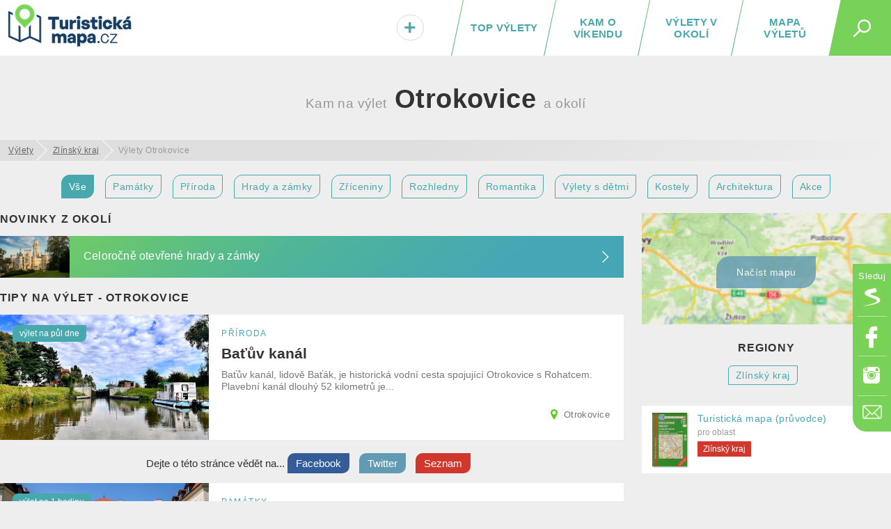

--- FILE ---
content_type: text/html; charset=UTF-8
request_url: https://turistickamapa.cz/mesto/otrokovice/
body_size: 13532
content:
<!DOCTYPE html>
<!--[if IE 8 ]>    <html dir="ltr" lang="cs-CZ" class="ie8"> <![endif]-->
<!--[if (gt IE 8)|!(IE)]><!--> <html lang="cs-CZ" dir="ltr"> <!--<![endif]-->
<head>
	<meta charset="utf-8" />
	<meta http-equiv="Content-Type" content="text/html; charset=UTF-8" />
	<title>Výlety v okolí obce Otrokovice</title>
	<meta http-equiv="X-UA-Compatible" content="IE=edge,chrome=1"> 	
	<meta name="viewport" content="width=device-width,initial-scale=1.0,minimum-scale=1.0" />
	<meta http-equiv="cleartype" content="on" />
	<meta name="title" content="Výlety v okolí obce Otrokovice" />
<meta name="description" content="Nevíte, kam na výlet v okolí obce Otrokovice? Máme pro vás tipy na výlety a zajímavá místa. Zmapovali jsme pro vás historické i přírodní památky, architektonické skvosty či rozhledny... Prostě, ta nejkrásnější místa v obci Otrokovice a blízkém okolí. " />	
	<meta name="robots" content="index,follow" />
	
	<meta name="document-rating" content="General" />   		
	<meta name="apple-mobile-web-app-capable" content="yes" />
	<meta name="mobile-web-app-capable" content="yes" />

<link rel="previewimage" href="https://turistickamapa.cz/data_fotos/2023/batuv-kanal-2023_29_8-122032.jpg" /><link rel="image_src" href="https://turistickamapa.cz/data_fotos/2023/batuv-kanal-2023_29_8-122032.jpg" />	
	<meta name="p:domain_verify" content=""/>
	<link rel="icon" href="https://turistickamapa.cz/favicon.ico" />
<link href="https://turistickamapa.cz/resources/screen.css?v=11" fetchpriority="high" type="text/css" media="screen" rel="stylesheet" /><link href="https://turistickamapa.cz/resources/mobile.css?v=5" fetchpriority="high" type="text/css" media="screen" rel="stylesheet" />	<meta property="fb:page_id" content="1748912882093434" />
	<meta property="fb:app_id" content="131151974213819" />
	<meta property="og:url" content="https://turistickamapa.cz/mesto/otrokovice/" />
	<meta property="og:site_name" content="TuristickaMapa.cz" />
	<meta property="og:locale" content="cs_cz" />
	<meta property="article:publisher" content="https://www.facebook.com/nejkrasnejsimistaceska/" />
<meta property="og:type" content="website" /><meta property="og:description" content="Nevíte, kam na výlet v okolí obce Otrokovice? Máme pro vás tipy na výlety a zajímavá místa. Zmapovali jsme pro vás historické i přírodní památky, architektonické skvosty či rozhledny... Prostě, ta nejkrásnější místa v obci Otrokovice a blízkém okolí. " /><link rel="preload" fetchpriority="high" as="image" href="https://turistickamapa.cz/images/blurmap2.jpg" type="image/jpeg" />	
	<meta property="og:image" content="https://turistickamapa.cz/data_fotos/2023/batuv-kanal-2023_29_8-122032.jpg" />		
	<meta property="og:title" content="Výlety v okolí obce Otrokovice" />
	
	<meta property="twitter:title" content="Výlety v okolí obce Otrokovice" />
    <meta property="twitter:description" content="Nevíte, kam na výlet v okolí obce Otrokovice? Máme pro vás tipy na výlety a zajímavá místa. Zmapovali jsme pro vás historické i přírodní památky, architektonické skvosty či rozhledny... Prostě, ta nejkrásnější místa v obci Otrokovice a blízkém okolí. " />
    <meta property="twitter:image" content="https://turistickamapa.cz/data_fotos/2023/batuv-kanal-2023_29_8-122032.jpg" />
    <meta property="twitter:image:src" content="https://turistickamapa.cz/data_fotos/2023/batuv-kanal-2023_29_8-122032.jpg" />
	
	<link rel="apple-touch-icon" sizes="180x180" href="https://turistickamapa.cz/favicon/apple-touch-icon.png">
	<link rel="icon" type="image/png" sizes="32x32" href="https://turistickamapa.cz/favicon/favicon-32x32.png">
	<link rel="icon" type="image/png" sizes="16x16" href="https://turistickamapa.cz/favicon/favicon-16x16.png">
	<link rel="manifest" href="https://turistickamapa.cz/favicon/site.webmanifest">
	<link rel="mask-icon" href="https://turistickamapa.cz/favicon/safari-pinned-tab.svg" color="#5bbad5">
	<link rel="shortcut icon" href="https://turistickamapa.cz/favicon/favicon.ico">
	<meta name="msapplication-TileColor" content="#da532c">
	<meta name="msapplication-config" content="https://turistickamapa.cz/favicon/browserconfig.xml">
	<meta name="theme-color" content="#ffffff">


<link rel="stylesheet" href="https://unpkg.com/leaflet@1.9.4/dist/leaflet.css" integrity="sha256-p4NxAoJBhIIN+hmNHrzRCf9tD/miZyoHS5obTRR9BMY=" crossorigin=""/>
	<script src="https://unpkg.com/leaflet@1.9.4/dist/leaflet.js" integrity="sha256-20nQCchB9co0qIjJZRGuk2/Z9VM+kNiyxNV1lvTlZBo=" crossorigin=""></script>


	<script>
	  window.dataLayer = window.dataLayer || [];
	  function gtag(){dataLayer.push(arguments);}
	  gtag('js', new Date());
	  gtag('config', 'G-RMPGZY8TY6');
	</script>

	
	<!-- Google Tag Manager -->
<script>(function(w,d,s,l,i){w[l]=w[l]||[];w[l].push({'gtm.start':
new Date().getTime(),event:'gtm.js'});var f=d.getElementsByTagName(s)[0],
j=d.createElement(s),dl=l!='dataLayer'?'&l='+l:'';j.async=true;j.src=
'https://www.googletagmanager.com/gtm.js?id='+i+dl;f.parentNode.insertBefore(j,f);
})(window,document,'script','dataLayer','GTM-N9C52T9K');</script>
<script> <!-- Enabled tcf support for Google tag --> window ['gtag_enable_tcf_support'] = true; </script>
<!-- End Google Tag Manager -->


</head>
<body id="body" class="mesto otrokovice">


<!-- Google Tag Manager (noscript) -->
<noscript><iframe src="https://www.googletagmanager.com/ns.html?id=GTM-N9C52T9K"
height="0" width="0" style="display:none;visibility:hidden"></iframe></noscript>
<!-- End Google Tag Manager (noscript) -->

 <script type="application/ld+json">
{
  "@context": "http://schema.org",
  "@type":"Organization",
  "name":"TuristickáMapa.cz",
  "url":"https://turistickamapa.cz",
  "logo": {
      "@type": "ImageObject",
      "url": "https://turistickamapa.cz/data/turisticka-mapa.jpg"
	},
  "sameAs":["https://www.facebook.com/nejkrasnejsimistaceska/","https://www.instagram.com/nejkrasnejsimistaceska/"]	
}  
  </script>


<script>
  function statusChangeCallback(response) {  
    console.log(response);                 
    if (response.status === 'connected') {   
      connectedAPI();  
 
    } else {   
  	  disconnectedAPI();
   		
    }
  }

  function checkLoginState() {               
    FB.getLoginStatus(function(response) { 
      statusChangeCallback(response);
    });
  }

  window.fbAsyncInit = function() {
    FB.init({
      appId      : '131151974213819',
      cookie     : true,
      xfbml      : true,
      version    : 'v5.0'
    });
      
    //FB.AppEvents.logPageView();   
  //  FB.getLoginStatus(function(response) {   // Called after the JS SDK has been initialized.
   //   statusChangeCallback(response);        // Returns the login status.
  //  });
      
      
  };

    
</script>  

<script type="text/javascript">
// <![CDATA[
	var dict = {		   
		months : 'Leden,Únor,Březen,Duben,Květen,Červen,Červenec,Srpen,Září,Říjen,Listopad,Prosinec',
		days : 'Po,Út,St,Čt,Pá,So,Ne',
		full_days : 'Pondělí,Úterý,Středa,Čtvrtek,Pátek,Sobota,Neděle',
		error : 'Mrzí nás to, ale někde se stala chyba :(',
		domain : 'https://turistickamapa.cz',
		loading : 'Nahrávám...'	
	};
// ]]>
</script>
  
<div id="fb-root"></div>
<div class="leaderboardHolder">
	<div id="leaderboard"></div>
</div>
<div class="header">
	<div class="holder">
<div class="title">	
			<a href="https://turistickamapa.cz" aria-label="TuristickáMapa.cz - Výlety a nejkrásnější místa Česka"><em id="hash"><span></span></em><span>TuristickaMapa.cz - Výlety a nejkrásnější místa Česka</span></a>
</div>		<span class="search_button" id="sb"><em></em></span>
		
		<ul class="menu" id="hm">
<li><a class="map" href="https://turistickamapa.cz/mapa/">Mapa výletů</a></li><li><a class="rl" href="https://turistickamapa.cz/pobliz/">Výlety v okolí</a></li><li><a class="rl" href="https://turistickamapa.cz/tipy-vikend/">Kam o víkendu</a></li><li class="top"><a class="ll rl" href="https://turistickamapa.cz/top-vylety/">TOP výlety</a><span></span></li><li class="add"><a href="https://turistickamapa.cz/kontakt/"><em>+<small>Vložit</small></em></a></li>		
			
		</ul>			
		
		<ul class="fixed-menu" id="fm">
			<li class="s"><a href="https://www.seznam.cz/pridat-boxik/172623" aria-label="Vložit box na HP Seznam.cz" rel="nofollow external" target="_blank"><span>Seznam</span></a></li>
			<li class="f"><a href="https://www.facebook.com/nejkrasnejsimistaceska/" aria-label="Odkaz na Facebook" rel="nofollow external" target="_blank"><span>Facebook</span></a></li>
			<li class="i"><a href="https://www.instagram.com/nejkrasnejsimistaceska/" aria-label="Odkaz na Instagram" rel="nofollow external" target="_blank"><span>Instagram</span></a></li>
			<li class="e t"><a href="https://turistickamapa.cz/kontakt/" aria-label="Napište nám" rel="nofollow"><span>Kontakt</span></a></li>
		</ul>
		
	</div>
	<hr />
	<div id="sf">	
		<form name="search" class="search-form" id="search" action="https://turistickamapa.cz/hledani/" method="post">
        	<formset>
        		<input id="searchInput" autofocus="autofocus" type="text" name="q" placeholder="Najdi si svůj výlet..." />
        		<input type="submit" value="Hledej" class="sbutt" onclick="return searchInputFce();" />
			</formset>
   		</form>	
	</div>
</div>
<hr />
<div id="r320"></div>

<style type="text/css">
	.header .menu {position:relative;}	
	#hm li.add {
		position:absolute;
		left:0px;
		font-size:30px;		
		width:65px;		
	}
	#hm li.add a { color:#47A9AD; }
	#hm li.add a:hover {line-height:20px; }
	#hm li.add a em small {display:none;}
	#hm li.add a:hover em small {
		display: block;				
		font-size: 12px;
		text-align: center;			
		padding: 0px;
	} 	

	#hm li.add a em {
		display: inline-block;
		background: #fff;
		font-style: normal;				
		-webkit-border-radius: 10px;
		-moz-border-radius: 10px;
		border-radius: 23px;
		border:solid 1px #dadada;
		text-shadow:1px 1px 1px #fff;
		padding:1px 9px 0px 9px;
	}
	
	#hm li.add a:hover em { border:none; padding:0px; text-shadow:none; background:transparent;}
	@media only screen and (max-width: 860px)
	{	
		.header .menu li { letter-spacing:0.8px; }
		#hm li.add {position:static; width:auto; font-size:inherit;}
		#hm li.add a { font-size:inherit;}
		#hm li.add a em {display:inherit;background:transparent;border:none; text-shadow:inherit;padding:0px; color:red;}
		#hm li.add a em small {display:inline; font-size:inherit; padding-left:8px; color:#fff;}
		#hm li.add a:hover {line-height:inherit;}
		#hm li.active a em small {color:black; font-size:15px;}
		#hm li.add a:hover em small { font-size:inherit; text-align:left; display:inline; padding-left:8px;}
	}
</style><div class="content article tags">
	<h1 class="center main-category"><span class="city">Kam na výlet</span> Otrokovice <span class="city">a okolí</span></h1>
	<ul id="breadcrumbs" itemscope itemtype="https://schema.org/BreadcrumbList">
		<li itemprop="itemListElement" itemscope itemtype="https://schema.org/ListItem"><a itemprop="item" href="https://turistickamapa.cz"><span itemprop="name">Výlety</span></a><meta itemprop="position" content="1" /></li>
	
<li itemprop="itemListElement" itemscope itemtype="https://schema.org/ListItem"><a itemprop="item" href="https://turistickamapa.cz/region/zlinsky-kraj/"><span itemprop="name">Zlínský kraj</span></a><meta itemprop="position" content="2" /></li><li class="last">Výlety Otrokovice</li>	
</ul>	
		<div class="center" id="fieldset_travelmode">
			<ul class="horizontalLineMenu">
				<li><a href="https://turistickamapa.cz/mesto/otrokovice/" class="tripSearchIco active">Vše</a></li> 
				<li><a href="https://turistickamapa.cz/mesto/otrokovice/pamatky/" class="tripSearchIco">Památky</a></li>  	
				<li><a href="https://turistickamapa.cz/mesto/otrokovice/priroda/" class="tripSearchIco">Příroda</a></li>						
							<li><a href="https://turistickamapa.cz/mesto/otrokovice/hrady-zamky/" class="tripSearchIco">Hrady a zámky</a></li>
				<li><a href="https://turistickamapa.cz/mesto/otrokovice/zricenina/" class="tripSearchIco">Zříceniny</a></li>
				<li><a href="https://turistickamapa.cz/mesto/otrokovice/rozhledna/" class="tripSearchIco">Rozhledny</a></li>						
				
				<li><a href="https://turistickamapa.cz/mesto/otrokovice/romantika/" class="tripSearchIco">Romantika</a></li>
				<li><a href="https://turistickamapa.cz/mesto/otrokovice/pro-deti/" class="tripSearchIco">Výlety s dětmi</a></li>
				
				<li><a href="https://turistickamapa.cz/mesto/otrokovice/kostel/" class="tripSearchIco">Kostely</a></li>		
				<li><a href="https://turistickamapa.cz/mesto/otrokovice/architektura/" class="tripSearchIco">Architektura</a></li>	
				<li><a href="https://turistickamapa.cz/mesto/otrokovice/zazitky/" class="tripSearchIco">Akce</a></li>	
											</ul>	
		</div>

	<div class="column2main">
<h2 class="section latestNews">Novinky z okolí</h2><div class="lastStreamNews lastNew"><a href="https://turistickamapa.cz/novinky/hrady-zamky-otevrene-celorocne/"><span class="image lazyload" style="background-image:url('https://turistickamapa.cz/images/grey.gif');" data-src="https://turistickamapa.cz/data_fotos/hrady-zamky-otevrene-celorocne-2022_23_10-175833_tn.jpg"></span><strong>Celoročně otevřené hrady a zámky</strong></a></div><h2 class="section latestNews">Tipy na výlet - Otrokovice</h2>	

				<div class="box-w50p box-w50p-double box-4 box-same-height" id="batuv-kanal">
				<a href="https://turistickamapa.cz/batuv-kanal/" class="item"><span class="image" fetchpriority="high" style="background-image:url('https://turistickamapa.cz/data_fotos/2023/batuv-kanal-2023_29_8-122032_tn.jpg');"></span><em>příroda</em> 
					<strong>Baťův kanál</strong>
					<span class="more">Baťův kanál, lidově Baťák, je historická vodní cesta spojující Otrokovice s Rohatcem. Plavební kanál dlouhý 52 kilometrů je...</span><span class="address">Otrokovice</span><small class="readTime">výlet na půl dne</small>
				</a>
				</div><div class="soc"><span class="soctxt">Dejte o <span class="noimportant">této </span>stránce vědět na...</span>	
					<a target="_blank" rel="nofollow" class="sb sbf" href="https://www.facebook.com/share.php?u=https%3A%2F%2Fturistickamapa.cz%2Fmesto%2Fotrokovice%2F"><span>Facebook</span></a>									
					<a target="_blank" rel="nofollow" class="sb sbt" href="https://twitter.com/share?url=https%3A%2F%2Fturistickamapa.cz%2Fmesto%2Fotrokovice%2F&text=V%C3%BDlety+v+okol%C3%AD+obce+Otrokovice"><span>Twitter</span></a>
					<a target="_blank" rel="nofollow" class="sb sbs" href="https://www.seznam.cz/pridat-boxik/172623"><span>Seznam</span></a><div class="reset"></div></div>
				<div class="box-w50p box-w50p-double box-4 box-same-height" id="zamek-napajedla">
				<a href="https://turistickamapa.cz/zamek-napajedla/" class="item"><span class="image lazyload" style="background-image:url('https://turistickamapa.cz/images/grey.gif');" data-src="https://turistickamapa.cz/data_fotos/2023/zamek-napajedla-2023_7_7-103722_tn.jpg"></span><em>památky</em> 
					<strong>Zámek Napajedla</strong>
					<span class="more">Barokní zámek Napajedla s rozlehlým zámeckým parkem je jednou z nejkrásnějších staveb a dominant tohoto moravského města. Dnes...</span><span class="address">Napajedla</span><small class="readTime">výlet na 1 hodinu</small>
				</a>
				</div>
				<div class="box-w50p box-w50p-double box-4 box-same-height" id="vetrny-mlyn-jalubi">
				<a href="https://turistickamapa.cz/vetrny-mlyn-jalubi/" class="item"><span class="image lazyload" style="background-image:url('https://turistickamapa.cz/images/grey.gif');" data-src="https://turistickamapa.cz/data_fotos/vetrny-mlyn-jalubi-2020_4_5-112608_tn.jpg"></span><em>příroda</em> 
					<strong>Větrný mlýn Jalubí</strong>
					<span class="more">Větrný mlýn v Jalubí, dnes už pouze replika původního mlýnu nazývaného Smolkův větřák. Původní osmimetrový mlýn byl na...</span><span class="address">Jalubí</span><small class="readTime">výlet na 1 hodinu</small>
				</a>
				</div>
				<div class="box-w50p box-w50p-double box-4 box-same-height" id="hrad-malenovice-zlin">
				<a href="https://turistickamapa.cz/hrad-malenovice-zlin/" class="item"><span class="image lazyload" style="background-image:url('https://turistickamapa.cz/images/grey.gif');" data-src="https://turistickamapa.cz/data_fotos/2023/hrad-malenovice-2023_18_2-112634_tn.jpg"></span><em>památky</em> 
					<strong>Hrad Malenovice</strong>
					<span class="more">Hrad Malenovice se nachází na skalnaté vyvýšenině nad stejnojmennou obcí, připadající městu Zlín. Jednu z nejdůležitějších...</span><span class="address">Zlín</span><small class="readTime">výlet na 2 hodiny</small>
				</a>
				</div><div class="reset"></div>
							<div class="b" style="clear:both; overflow:hidden; margin:0px auto 15px auto; text-align:center;">
							
								<div style="margin:auto;">     
<!-- TM.cz - vodo - responzivní -->
<ins class="adsbygoogle"
     style="display:block"
     data-ad-client="ca-pub-8054385701519777"
     data-ad-slot="4127513665"
     data-ad-format="auto"
     data-full-width-responsive="true"></ins>
<script>
     (adsbygoogle = window.adsbygoogle || []).push({});
</script>
</div></div>
				<div class="box-w50p box-w50p-double box-4 box-same-height" id="rozhledna-modra">
				<a href="https://turistickamapa.cz/rozhledna-modra/" class="item"><span class="image lazyload" style="background-image:url('https://turistickamapa.cz/images/grey.gif');" data-src="https://turistickamapa.cz/data_fotos/2019_30-10-112717-cover_tn.jpg"></span><em>příroda</em> 
					<strong>Rozhledna Modrá</strong>
					<span class="more">Dřevěná rozhledna Modrá s výškou dvanáct metrů byla postavena roku 1999. Kromě blízkého okolí je z ní vidět Vizovické i...</span><span class="address">Modrá</span><small class="readTime">výlet na 1 hodinu</small>
				</a>
				</div>
				<div class="box-w50p box-w50p-double box-4 box-same-height" id="archeoskanzen-modra">
				<a href="https://turistickamapa.cz/archeoskanzen-modra/" class="item"><span class="image lazyload" style="background-image:url('https://turistickamapa.cz/images/grey.gif');" data-src="https://turistickamapa.cz/data_fotos/archeoskanzen-modra-2020_17_8-120707_tn.jpg"></span><em>památky</em> 
					<strong>Archeoskanzen Modrá</strong>
					<span class="more">Archeologický skanzen v Modré se nachází na místě původního velkomoravského osídlení v blízkosti Velehradu. Skanzen byl...</span><span class="address">Velehrad</span><small class="readTime">výlet na 1 hodinu</small>
				</a>
				</div>
				<div class="box-w50p box-w50p-double box-4 box-same-height" id="klaster-poutni-misto-velehrad">
				<a href="https://turistickamapa.cz/klaster-poutni-misto-velehrad/" class="item"><span class="image lazyload" style="background-image:url('https://turistickamapa.cz/images/grey.gif');" data-src="https://turistickamapa.cz/data_fotos/2019_29-10-144935-cover_tn.jpg"></span><em>památky</em> 
					<strong>Klášter a poutní místo Velehrad</strong>
					<span class="more">Velehrad nedaleko Uherského Hradiště je jedním z nejvýznamnějších poutních míst v České republice. Za duchovním prožitkem,...</span><span class="address">Velehrad</span><small class="readTime">výlet na 2 hodiny</small>
				</a>
				</div>
				<div class="box-w50p box-w50p-double box-4 box-same-height" id="rozhledna-salas">
				<a href="https://turistickamapa.cz/rozhledna-salas/" class="item"><span class="image lazyload" style="background-image:url('https://turistickamapa.cz/images/grey.gif');" data-src="https://turistickamapa.cz/data_fotos/2023/rozhledna-salas-2023_22_1-124719_tn.jpg"></span><em>příroda</em> 
					<strong>Rozhledna Salaš</strong>
					<span class="more">Rozhledna Salaš je neobvykle konstruovaná rozhledna nedaleko Uherského Hradiště. Nabízí krásnou vyhlídku nejen na okolní pohoří...</span><span class="address">Salaš</span><small class="readTime">výlet na 1 hodinu</small>
				</a>
				</div>
				<div class="box-w50p box-w50p-double box-4 box-same-height" id="rozhledna-brdo">
				<a href="https://turistickamapa.cz/rozhledna-brdo/" class="item"><span class="image lazyload" style="background-image:url('https://turistickamapa.cz/images/grey.gif');" data-src="https://turistickamapa.cz/data_fotos/rozhledna-brdo-2020_6_6-145134_tn.jpg"></span><em>příroda</em> 
					<strong>Rozhledna Brdo</strong>
					<span class="more">Brdo s nadmořskou výškou 587 metrů je nejvyšším vrcholem pohoří Chřiby. Kamenná rozhledna (má 99 schodů a výšku téměř...</span><span class="address">Roštín</span><small class="readTime">výlet na 2 hodiny</small>
				</a>
				</div>
				<div class="box-w50p box-w50p-double box-4 box-same-height" id="zamek-buchlovice">
				<a href="https://turistickamapa.cz/zamek-buchlovice/" class="item"><span class="image lazyload" style="background-image:url('https://turistickamapa.cz/images/grey.gif');" data-src="https://turistickamapa.cz/data_fotos/2019_18-10-125251-cover_tn.jpg"></span><em>památky</em> 
					<strong>Zámek Buchlovice</strong>
					<span class="more">Zámek Buchlovice je společně s nedalekým hradem Buchlov jednou z nejnavštěvovanějších památek Zlínského kraje. Ze zámku,...</span><span class="address">Buchlovice</span><small class="readTime">výlet na 2 hodiny</small>
				</a>
				</div>
				<div class="box-w50p box-w50p-double box-4 box-same-height" id="hrad-buchlov">
				<a href="https://turistickamapa.cz/hrad-buchlov/" class="item"><span class="image lazyload" style="background-image:url('https://turistickamapa.cz/images/grey.gif');" data-src="https://turistickamapa.cz/data_fotos/2019_5-10-142003-cover_tn.jpg"></span><em>památky</em> 
					<strong>Hrad Buchlov</strong>
					<span class="more">Majestátní pevnost Buchlov se může pyšnit tím, že ji nikdy žádné vojsko nedobylo. Hrad Buchlov se tyčí na kopci nad...</span><span class="address">Buchlovice</span><small class="readTime">výlet na 2 hodiny</small>
				</a>
				</div>
				<div class="box-w50p box-w50p-double box-4 box-same-height" id="arcibiskupsky-zamek-kromeriz">
				<a href="https://turistickamapa.cz/arcibiskupsky-zamek-kromeriz/" class="item"><span class="image lazyload" style="background-image:url('https://turistickamapa.cz/images/grey.gif');" data-src="https://turistickamapa.cz/data_fotos/arcibiskupsky-zamek-kromeriz-2021_5_6-150237_tn.jpg"></span><em>památky</em> 
					<strong>Arcibiskupský zámek Kroměříž</strong>
					<span class="more">Raně barokní Arcibiskupský zámek, a k němu přiléhající Podzámecká zahrada a Květná zahrada, jsou dominantami Kroměříže a...</span><span class="address">Kroměříž</span><small class="readTime">výlet na 2 hodiny</small>
				</a>
				</div>
				<div class="box-w50p box-w50p-double box-4 box-same-height" id="kvetna-zahrada-kromeriz">
				<a href="https://turistickamapa.cz/kvetna-zahrada-kromeriz/" class="item"><span class="image lazyload" style="background-image:url('https://turistickamapa.cz/images/grey.gif');" data-src="https://turistickamapa.cz/data_fotos/kvetna-zahrada-kromeriz-2021_4_6-154707_tn.jpg"></span><em>památky</em> 
					<strong>Květná zahrada Kroměříž</strong>
					<span class="more">Kroměřížská Květná zahrada, jinak také Libosad, je unikátní raně barokní park, který patří mezi nejvýznamnější zahradní...</span><span class="address">Kroměříž</span><small class="readTime">výlet na 2 hodiny</small>
				</a>
				</div>
				<div class="box-w50p box-w50p-double box-4 box-same-height" id="rozhledna-zdenicka">
				<a href="https://turistickamapa.cz/rozhledna-zdenicka/" class="item"><span class="image lazyload" style="background-image:url('https://turistickamapa.cz/images/grey.gif');" data-src="https://turistickamapa.cz/data_fotos/2020_17-2-140656-cover_tn.jpg"></span><em>příroda</em> 
					<strong>Rozhledna Zdenička</strong>
					<span class="more">Patnáctimetrová rozhledna Zdenička byla postavena v roce 2011 skupinou nadšenců v rámci projektu "Po formanských cestách" v...</span><span class="address">Zdounky</span><small class="readTime">výlet na 1 hodinu</small>
				</a>
				</div>
				<div class="box-w50p box-w50p-double box-4 box-same-height" id="zamek-holesov">
				<a href="https://turistickamapa.cz/zamek-holesov/" class="item"><span class="image lazyload" style="background-image:url('https://turistickamapa.cz/images/grey.gif');" data-src="https://turistickamapa.cz/data_fotos/2023/zamek-holesov-2023_24_7-143105_tn.jpg"></span><em>památky</em> 
					<strong>Zámek Holešov</strong>
					<span class="more">Holešovský zámek je monumentální raně barokní stavba obklopená francouzským parkem. Nachází se ve stejnojmenném městě na...</span><span class="address">Holešov</span><small class="readTime">výlet na 1 hodinu</small>
				</a>
				</div>
				<div class="box-w50p box-w50p-double box-4 box-same-height" id="zoo-zamek-zlin">
				<a href="https://turistickamapa.cz/zoo-zamek-zlin/" class="item"><span class="image lazyload" style="background-image:url('https://turistickamapa.cz/images/grey.gif');" data-src="https://turistickamapa.cz/data_fotos/2023/zoo-a-zamek-lesna-2023_4_4-104319_tn.jpg"></span><em>památky</em> 
					<strong>Zoo a zámek Zlín-Lešná</strong>
					<span class="more">Zoo Zlín, dříve nazývaná také jako Zoo Lešná, je nejnavštěvovanější zoo na Moravě. Díky zlínské zoologické zahradě...</span><span class="address">Zlín</span><small class="readTime">výlet na půl dne</small>
				</a>
				</div>		
				
	<div class="reset"></div>	
			
<div class="center"><p style="font-size:16px; margin:0px 15px;">Otrokovice - výlety a zajímavá místa? Inspirujte se našimi tipy kam na výlet a co dělat v okolí obce Otrokovice.</p></div><div class="resetLine"></div>	
	
<div class="reset"></div><div class="pager center"><a rel="follow" id="nextgen" class="button_link button-green button-next" href="https://turistickamapa.cz/mesto/otrokovice/strana-1/"><strong>Další výlety</strong></a> </div>	


	</div>
	
	<div class="rside" id="rside">
	
		<div id="skyHolder">
		
		
		</div>
	
		<div id="stick" class="av tagscat center" style="min-height:auto;">
			<div id="sskyscraperInner">
			
				<div id="map" class="fake"><a href="#" id="smc"><span id="smcb" class="blurNew" data-src="https://turistickamapa.cz/images/blurmap2.jpg"></span><em>Načíst mapu</em></a></div>
			<script>	
			
			function nactiNovouMapu (){
				$('#map').removeClass('fake');
				$('#map').html('<div style="height:100%; background:url(\'https://turistickamapa.cz/images/loading.gif\') no-repeat center center;"></div>'); 
				ajax('map','https://turistickamapa.cz/inc/_ajax.php?fragment=load_map_category&task=show_map_place&dataset=%7B%09name%3A+%22Ba%C5%A5%C5%AFv+kan%C3%A1l%22%2C%0A%09%09%09%09%09%09%09url%3A+%22batuv-kanal%22%2C+%0A%09%09%09%09%09%09%09id%3A+1%2C+%0A%09%09%09%09%09%09%09lat%3A+49.167431%2C%0A%09%09%09%09%09%09%09lng%3A+17.506754%0A%09%09%09%09%09%09%09+%7D%2C+%7B%09name%3A+%22Za%CC%81mek+Napajedla%22%2C%0A%09%09%09%09%09%09%09url%3A+%22zamek-napajedla%22%2C+%0A%09%09%09%09%09%09%09id%3A+2%2C+%0A%09%09%09%09%09%09%09lat%3A+49.169395%2C%0A%09%09%09%09%09%09%09lng%3A+17.512711%0A%09%09%09%09%09%09%09+%7D%2C+%7B%09name%3A+%22V%C4%9Btrn%C3%BD+ml%C3%BDn+Jalub%C3%AD%22%2C%0A%09%09%09%09%09%09%09url%3A+%22vetrny-mlyn-jalubi%22%2C+%0A%09%09%09%09%09%09%09id%3A+3%2C+%0A%09%09%09%09%09%09%09lat%3A+49.124355%2C%0A%09%09%09%09%09%09%09lng%3A+17.431032%0A%09%09%09%09%09%09%09+%7D%2C+%7B%09name%3A+%22Hrad+Malenovice%22%2C%0A%09%09%09%09%09%09%09url%3A+%22hrad-malenovice-zlin%22%2C+%0A%09%09%09%09%09%09%09id%3A+4%2C+%0A%09%09%09%09%09%09%09lat%3A+49.203388%2C%0A%09%09%09%09%09%09%09lng%3A+17.599741%0A%09%09%09%09%09%09%09+%7D%2C+%7B%09name%3A+%22Rozhledna+Modr%C3%A1%22%2C%0A%09%09%09%09%09%09%09url%3A+%22rozhledna-modra%22%2C+%0A%09%09%09%09%09%09%09id%3A+5%2C+%0A%09%09%09%09%09%09%09lat%3A+49.119041%2C%0A%09%09%09%09%09%09%09lng%3A+17.403299%0A%09%09%09%09%09%09%09+%7D%2C+%7B%09name%3A+%22Archeoskanzen+Modr%C3%A1%22%2C%0A%09%09%09%09%09%09%09url%3A+%22archeoskanzen-modra%22%2C+%0A%09%09%09%09%09%09%09id%3A+6%2C+%0A%09%09%09%09%09%09%09lat%3A+49.103146%2C%0A%09%09%09%09%09%09%09lng%3A+17.407230%0A%09%09%09%09%09%09%09+%7D%2C+%7B%09name%3A+%22Kl%C3%A1%C5%A1ter+a+poutn%C3%AD+m%C3%ADsto+Velehrad%22%2C%0A%09%09%09%09%09%09%09url%3A+%22klaster-poutni-misto-velehrad%22%2C+%0A%09%09%09%09%09%09%09id%3A+7%2C+%0A%09%09%09%09%09%09%09lat%3A+49.103157%2C%0A%09%09%09%09%09%09%09lng%3A+17.395357%0A%09%09%09%09%09%09%09+%7D%2C+%7B%09name%3A+%22Rozhledna+Salas%CC%8C%22%2C%0A%09%09%09%09%09%09%09url%3A+%22rozhledna-salas%22%2C+%0A%09%09%09%09%09%09%09id%3A+8%2C+%0A%09%09%09%09%09%09%09lat%3A+49.142841%2C%0A%09%09%09%09%09%09%09lng%3A+17.352230%0A%09%09%09%09%09%09%09+%7D%2C+%7B%09name%3A+%22Rozhledna+Brdo%22%2C%0A%09%09%09%09%09%09%09url%3A+%22rozhledna-brdo%22%2C+%0A%09%09%09%09%09%09%09id%3A+9%2C+%0A%09%09%09%09%09%09%09lat%3A+49.170685%2C%0A%09%09%09%09%09%09%09lng%3A+17.308228%0A%09%09%09%09%09%09%09+%7D%2C+%7B%09name%3A+%22Z%C3%A1mek+Buchlovice%22%2C%0A%09%09%09%09%09%09%09url%3A+%22zamek-buchlovice%22%2C+%0A%09%09%09%09%09%09%09id%3A+10%2C+%0A%09%09%09%09%09%09%09lat%3A+49.083973%2C%0A%09%09%09%09%09%09%09lng%3A+17.337130%0A%09%09%09%09%09%09%09+%7D%2C+%7B%09name%3A+%22Hrad+Buchlov%22%2C%0A%09%09%09%09%09%09%09url%3A+%22hrad-buchlov%22%2C+%0A%09%09%09%09%09%09%09id%3A+11%2C+%0A%09%09%09%09%09%09%09lat%3A+49.107189%2C%0A%09%09%09%09%09%09%09lng%3A+17.311041%0A%09%09%09%09%09%09%09+%7D%2C+%7B%09name%3A+%22Arcibiskupsk%C3%BD+z%C3%A1mek+Krom%C4%9B%C5%99%C3%AD%C5%BE%22%2C%0A%09%09%09%09%09%09%09url%3A+%22arcibiskupsky-zamek-kromeriz%22%2C+%0A%09%09%09%09%09%09%09id%3A+12%2C+%0A%09%09%09%09%09%09%09lat%3A+49.300220%2C%0A%09%09%09%09%09%09%09lng%3A+17.393209%0A%09%09%09%09%09%09%09+%7D%2C+%7B%09name%3A+%22Kv%C4%9Btn%C3%A1+zahrada+Krom%C4%9B%C5%99%C3%AD%C5%BE%22%2C%0A%09%09%09%09%09%09%09url%3A+%22kvetna-zahrada-kromeriz%22%2C+%0A%09%09%09%09%09%09%09id%3A+13%2C+%0A%09%09%09%09%09%09%09lat%3A+49.296459%2C%0A%09%09%09%09%09%09%09lng%3A+17.381893%0A%09%09%09%09%09%09%09+%7D%2C+%7B%09name%3A+%22Rozhledna+Zdeni%C4%8Dka%22%2C%0A%09%09%09%09%09%09%09url%3A+%22rozhledna-zdenicka%22%2C+%0A%09%09%09%09%09%09%09id%3A+14%2C+%0A%09%09%09%09%09%09%09lat%3A+49.216949%2C%0A%09%09%09%09%09%09%09lng%3A+17.282608%0A%09%09%09%09%09%09%09+%7D%2C+%7B%09name%3A+%22Za%CC%81mek+Holes%CC%8Cov%22%2C%0A%09%09%09%09%09%09%09url%3A+%22zamek-holesov%22%2C+%0A%09%09%09%09%09%09%09id%3A+15%2C+%0A%09%09%09%09%09%09%09lat%3A+49.332794%2C%0A%09%09%09%09%09%09%09lng%3A+17.581678%0A%09%09%09%09%09%09%09+%7D%2C+%7B%09name%3A+%22Zoo+a+za%CC%81mek+Zl%C3%ADn-Les%CC%8Cna%CC%81%22%2C%0A%09%09%09%09%09%09%09url%3A+%22zoo-zamek-zlin%22%2C+%0A%09%09%09%09%09%09%09id%3A+16%2C+%0A%09%09%09%09%09%09%09lat%3A+49.273266%2C%0A%09%09%09%09%09%09%09lng%3A+17.717827%0A%09%09%09%09%09%09%09+%7D'); 
			}

			if (document.documentElement.clientWidth > 860) {
				document.getElementById("smcb").style.backgroundImage = "url('https://turistickamapa.cz/images/blurmap2.jpg')";
			}
			else{
				document.getElementById("smcb").classList.add("lazyload");												
			}					
			
			</script>			
													
			</div>		
<div id="kategorie" class="mesto-kategorie"><h2 class="section">Regiony</h2><ul><li><a href="https://turistickamapa.cz/region/zlinsky-kraj/">Zlínský kraj</a></li></ul></div><div class="turisticka-mapa whitebg"><span class="book"></span><a class="touristmap" href="https://www.dpbolvw.net/click-100466396-13240526?url=https%3A%2F%2Fwww.knihydobrovsky.cz%2Fkniha%2Fzlinsko-hostynse-a-vizovicke-vrchy-1-50-000-27567?utm_campaign=pripadny-partnersky-affilliate&utm_medium=z-boxiku-turisticky-pruvodce&utm_source=TuristickaMapa.cz" rel="nofollow external" target="_blank"><strong>Turistická mapa (průvodce)</strong> <span>pro oblast</span> <em>Zlínský kraj</em></a></div>		
		</div>
	
	</div>
	<div class="reset"><hr /></div>
	
		
	
	<div class="footer-content infoTextBox">
		
		<p class="infoTextBoxInner">Obec <strong>Otrokovice</strong> najdete <a href="https://turistickamapa.cz/region/zlinsky-kraj/">v Zlínském kraji</a>. Kromě výletů, zajímavostí či přírodních a historických krás nabízí Otrokovice a blízké okolí i nevšední zážitky, kulturní akce nebo outdoorové aktivity. Vyražte za zábavou!</p>
<p class="infoTextBoxInner" style="position:relative;">Otrokovice svým návštěvníkům nabízí <strong><a href="https://www.dpbolvw.net/click-100466396-14312907?url=https://www.booking.com/searchresults.cs.html?city=-552175&nflt=review_score%253D90%253Breview_score%253D80%253Breview_score%253D70&aid=7931005&no_rooms=1&group_adults=2&room1=A%2CA" rel="nofollow external noopener" target="_blank" class="booklink">ubytování</a> v 1 hotelu či penzionu</strong> s hodnocením alespoň <strong>8&nbsp;z&nbsp;10</strong>&nbsp;na&nbsp;<a href="https://www.dpbolvw.net/click-100466396-14312907?url=https://www.booking.com/searchresults.cs.html?city=-552175&nflt=review_score%253D90%253Breview_score%253D80%253Breview_score%253D70&aid=7931005&no_rooms=1&group_adults=2&room1=A%2CA" rel="nofollow external noopener" target="_blank" class="booklink"><img style="display:inline-block; position:absolute;" src="https://turistickamapa.cz/images/booking.png" alt="Booking.com" /></a></p>	
	</div>
	
</div>


<hr />

<div class="content" id="activity">
<h2 class="center"><a href="https://turistickamapa.cz/mesto/otrokovice/zazitky/">Akce a aktivity v okolí</a></h2>	

		
		
<style type="text/css">
#addEvent {
	position:absolute;
	background:#d1372c;
	color:#fff;
	padding:6px 12px 6px 10px;
	font-size:15px;
	font-family:arial;
  	z-index:10;
  	text-shadow:0px 1px 1px #942a26;
  	letter-spacing:0.4px;
  	text-decoration:none;
  	-webkit-border-radius: 0px 10px 10px 0px;
    -moz-border-radius: 0px 10px 10px 0px;
    border-radius: 0px 10px 10px 0px;
    margin-top: 10px;
}
.attraction-grid .news-grid .item .termin {top:-50px;}
.news-grid .item .termin em {
	letter-spacing:normal;
	padding:0px;
	text-transform:none;
}
.news-grid .item .termin .term {margin-right:5px;}
.attraction-grid .news-grid .item .termin {
	letter-spacing:normal;
	text-transform:none;
	top: 78px;
    position: absolute;
    right: 0px;
}
.attraction-grid .news-grid .item .readTime {padding:2px 10px 0px 10px;}
.attraction-grid .news-grid .item span.comma {display:none;}
</style>				

<div class="attraction-grid"><a id="addEvent" href="https://turistickamapa.cz/kontakt/">Vložit událost</a>
					<div class="news-grid carousel">
						<div class="item itemHolder">
							<a href="https://kulturnimapa.cz/akce/z/4185-milion-klobouky/" class="itemaa">
								<span class="image lazyload" style="background-image:url('https://turistickamapa.cz/images/grey.gif');" data-src="https://kulturnimapa.cz/data/2026171165803_tn.jpg"></span>
								<em>Valašské Klobouky</em><span class="comma">, </span> 
								<strong>Milion</strong> <small class="readTime">Kulturní akce</small> <small class="distance">(Masarykovo náměstí 942)</small>	<em class="termin events"><small class="term">5<small>úno</small><em>19:00</em></small></em>
							</a>	
						</div>
						<div class="item itemHolder">
							<a href="https://kulturnimapa.cz/akce/z/4154-bratri-ebenove-vsetin/" class="itemaa">
								<span class="image lazyload" style="background-image:url('https://turistickamapa.cz/images/grey.gif');" data-src="https://kulturnimapa.cz/data/2025139092526_tn.jpg"></span>
								<em>Vsetín</em><span class="comma">, </span> 
								<strong>Bratři Ebenové ve Vsetíně</strong> <small class="readTime">Kulturní akce</small> <small class="distance">(Svárov 1055)</small>	<em class="termin events"><small class="term">5<small>úno</small><em>19:00</em></small></em>
							</a>	
						</div>
						<div class="item itemHolder">
							<a href="https://kulturnimapa.cz/akce/z/4106-tarja-marko-hietala-zlin/" class="itemaa">
								<span class="image lazyload" style="background-image:url('https://turistickamapa.cz/images/grey.gif');" data-src="https://kulturnimapa.cz/data/2026261144706_tn.jpg"></span>
								<em>Zlín</em><span class="comma">, </span> 
								<strong>Tarja & Marko Hietala ve Zlíně</strong> <small class="readTime">Kulturní akce</small> <small class="distance">(U Zimního stadionu 4286)</small>	<em class="termin events"><small class="term">8<small>úno</small><em>19:00</em></small></em>
							</a>	
						</div>
						<div class="item itemHolder">
							<a href="https://kulturnimapa.cz/akce/z/820-sperkarsky-festival-vystaviste-kromeriz/" class="itemaa">
								<span class="image lazyload" style="background-image:url('https://turistickamapa.cz/images/grey.gif');" data-src="https://kulturnimapa.cz/data/2025249104814_tn.png"></span>
								<em>Kroměříž</em><span class="comma">, </span> 
								<strong>Šperkařský festival 2026 na Výstavišti Kroměříž</strong> <small class="readTime">Kulturní akce</small> <small class="distance">(K Výstavišti 4069/8)</small>	<em class="termin events"><small class="term">7<small>úno</small><em>sobota</em></small><small class="term endDateTerm">8<small>úno</small><em>neděle</em></small></em>
							</a>	
						</div>
						<div class="item itemHolder">
							<a href="https://kulturnimapa.cz/akce/z/802-modrotisk-antonie-dostalkova-kromeriz/" class="itemaa">
								<span class="image lazyload" style="background-image:url('https://turistickamapa.cz/images/grey.gif');" data-src="https://kulturnimapa.cz/data/2025199130810_tn.png"></span>
								<em>Kroměříž</em><span class="comma">, </span> 
								<strong>Modrotisková tvorba Antonie Dostálkové</strong> <small class="readTime">Kulturní akce</small> <small class="distance">(Velké náměstí 38)</small>	<em class="termin events"><small class="term">7<small>lis</small><em>pátek</em></small><small class="term endDateTerm">15<small>úno</small><em>neděle</em></small></em>
							</a>	
						</div>
						<div class="item itemHolder">
							<a href="https://kulturnimapa.cz/akce/z/3024-antonio-vivaldi-ambros-zlin/" class="itemaa">
								<span class="image lazyload" style="background-image:url('https://turistickamapa.cz/images/grey.gif');" data-src="https://kulturnimapa.cz/data/20252912094541_tn.jpg"></span>
								<em>Zlín</em><span class="comma">, </span> 
								<strong>Antonio Vivaldi – Čtvero ročních dob a další italské perly</strong> <small class="readTime">Kulturní akce</small> <small class="distance">(nám. T. G. Masaryka 5556)</small>	<em class="termin events"><small class="term">16<small>úno</small><em>20:00</em></small></em>
							</a>	
						</div>
						<div class="item itemHolder">
							<a href="https://kulturnimapa.cz/akce/z/4155-adela-elbel-trojjedina-vsetin/" class="itemaa">
								<span class="image lazyload" style="background-image:url('https://turistickamapa.cz/images/grey.gif');" data-src="https://kulturnimapa.cz/data/2025812113948_tn.jpg"></span>
								<em>Vsetín</em><span class="comma">, </span> 
								<strong>Adéla Elbel – Trojjediná</strong> <small class="readTime">Kulturní akce</small> <small class="distance">(Svárov 1055)</small>	<em class="termin events"><small class="term">16<small>úno</small><em>19:00</em></small></em>
							</a>	
						</div>
						<div class="item itemHolder">
							<a href="https://kulturnimapa.cz/akce/z/2696-300-micu-alberta-cuby-zlin/" class="itemaa">
								<span class="image lazyload" style="background-image:url('https://turistickamapa.cz/images/grey.gif');" data-src="https://kulturnimapa.cz/data/20251512115225_tn.jpg"></span>
								<em>Zlín</em><span class="comma">, </span> 
								<strong>300 Míčů Alberta Čuby ve Zlíně</strong> <small class="readTime">Kulturní akce</small> <small class="distance">(nám. T. G. Masaryka 5556)</small>	<em class="termin events"><small class="term">17<small>úno</small><em>19:00</em></small></em>
							</a>	
						</div><div class="reset"><hr /></div>	</div>
				</div>	
	

</div>	

<script>
if (document.documentElement.clientWidth > 860) { 	     
	var mh = document.getElementsByClassName("column2main")[0].offsetHeight;	
	setTimeout( function() {        
		document.getElementById("stick").classList.add("sticky");      
		document.getElementById("rside").setAttribute("style","height:"+mh+"px");                  
	},5000);  	
 }	
</script>

<div class="footer-content" id="footer">
	<div class="content">
	

	
	
	<div class="bottom-boxes" style="margin:0px;">
	
<div class="box33p"><h3>Zajímavé obce a města v Zlínském kraji</h3>	<ul class="czechRegions"><li><a href="https://turistickamapa.cz/mesto/buchlovice/" class="underline">Buchlovice</a><small>(2)</small> &nbsp;</li><li><a href="https://turistickamapa.cz/mesto/holesov/" class="underline">Holešov</a><small>(2)</small> &nbsp;</li><li><a href="https://turistickamapa.cz/mesto/kromeriz/" class="underline">Kroměříž</a><small>(2)</small> &nbsp;</li><li><a href="https://turistickamapa.cz/mesto/roznov-pod-radhostem/" class="underline">Rožnov pod Radhoštěm</a><small>(2)</small> &nbsp;</li><li><a href="https://turistickamapa.cz/mesto/velehrad/" class="underline">Velehrad</a><small>(2)</small> &nbsp;</li><li><a href="https://turistickamapa.cz/mesto/vizovice/" class="underline">Vizovice</a><small>(2)</small> &nbsp;</li><li><a href="https://turistickamapa.cz/mesto/zlin/" class="underline">Zlín</a><small>(2)</small> &nbsp;</li><li><a href="https://turistickamapa.cz/mesto/brumov-bylnice/" class="underline">Brumov-Bylnice</a><small>(1)</small> &nbsp;</li>	</ul>
						</div>		
		<div class="box33p">
			<h3><a href="https://turistickamapa.cz/kontakt/">O projektu</a></h3>
			<p>Tipy na výlety a památky z celé ČR</p>
			<p>Vydejte se s námi na výlet po České republice. <a href="https://turistickamapa.cz" class="underline">Kam na výlet</a> dnes, zítra či <a href="https://turistickamapa.cz/tipy-vikend/" class="underline">o víkendu</a>? Mapujeme <a href="https://turistickamapa.cz/top-vylety/" class="underline">nejhezčí místa a výlety v Česku</a>!</p>
		
		</div>
		
		<div class="box33p">
<h3>Hledejte s námi nejkrásnější místa v okolí obce Otrokovice</h3><p>Kam na výlet? Mapujeme pro vás zajímavá místa a nejlepší výlety v okolí obce Otrokovice.</p>			
			<p>Doplňujeme <a href="https://turistickamapa.cz/turisticke-mapy/" class="underline">turistické mapy a průvodce</a> ze všech koutů České republiky.</p>

		</div>
		<div class="reset"><hr /></div>
	</div>
		<div class="footer-line center">
	 <p><span>&copy;&nbsp;2019&nbsp;-&nbsp;2026&nbsp;TuristickaMapa.cz</span> <span><strong>Napište nám:</strong> info&#64;turistickamapa.cz</span> <span><strong>Jsme na příjmu:</strong> (<a href="https://www.facebook.com/nejkrasnejsimistaceska/" rel="nofollow external" target="_blank">ozvěte se nám na FB</a>)</span></p>
	<p class="center">	
		<a href="https://www.facebook.com/nejkrasnejsimistaceska/" aria-label="Odkaz na Facebook" class="social f" rel="external nofollow" target="_blank"><span>F</span></a>
		<a href="https://www.instagram.com/nejkrasnejsimistaceska/" aria-label="Odkaz na Instagram" class="social i" rel="external nofollow" target="_blank"><span>I</span></a>
	</p>	
	</div>
	
	<div class="footer-line-bottom">
		<p class="center">Provozovatel webu TuristickaMapa.cz je společnost TASTE FEEL s.r.o. vedená u Městského soudu v Praze, IČ: 04951646</p><p class="center"><a href="https://turistickamapa.cz/kontakt/">Kontakt</a> | <a href="https://turistickamapa.cz/kontakt/propagace/">Inzerce</a> | <a href="https://turistickamapa.cz/vylety-na-web/">Výlety a loga na váš web</a> | <a href="https://turistickamapa.cz/partneri/">Partneři</a> | <a href="https://kulturnimapa.cz/">Kulturní akce</a> | <a href="https://yrno-cr.cz/" target="_blank" rel="external">Počasí YR.NO</a> | <a href="https://turistickamapa.cz/cookies/" rel="nofollow">Cookies</a> | <a href="https://turistickamapa.cz/podminky/" rel="nofollow">Podmínky</a> | <a href="https://turistickamapa.cz/gdpr/" rel="nofollow">GDPR</a>
				</p>
	</div>	
	</div>
</div>	
	<script
  src="https://code.jquery.com/jquery-2.2.4.min.js"
  integrity="sha256-BbhdlvQf/xTY9gja0Dq3HiwQF8LaCRTXxZKRutelT44="
  rel="preconnect" crossorigin="anonymous"></script>
  
  
<script src="https://turistickamapa.cz/resources/all.js"></script> 


<script>
// <![CDATA[
function stripTime(a){return a?a.split("?t")[0]:null}
var loadedElements;
	$(document).ready(function(){ 
	
		content.init();	
			
        $('.lazyload').Lazy({
        	imageBase: ''
        });
   
		if (document.documentElement.clientWidth > 860) {
			$('.lazyload_promo').lazy({
			  delay: 3000
			});
			$('#poster').click(function(){$('#poster').addClass('bkg-animated');});
		}
   		if (document.documentElement.clientWidth > 540) {
			$('.lazyload_nomobile').lazy({
			  delay: 2000
			});
		}
   
		$('#smm').click(function(){
			$('#sm').toggleClass( "menu-opened" );
			gtag('event', 'Rozbalit/Sbalit HP menu', {
			  'event_category': 'Proklik',
			  'event_label': 'SubMenu'
			});
		});
		
		if (document.documentElement.clientWidth < 861) {
	    	document.getElementById("body").className = 'mobile';
	    	
	    	$('#sb').click(function(){
	    		$('#sf').toggleClass( "opened" );
	    		$('#hm').toggleClass( "opened" );;
	    		$('#fm').toggleClass( "opened" );;
	    	//	$('#searchInput').focus();
				gtag('event', 'Rozbalit/Sbalit tlačítko', {
				  'event_category': 'Proklik',
				  'event_label': 'Mobilní'
				});
	    	});
		}
		else{
			$('#sb').click(function(){
				$('#sf').toggleClass( "opened" );
				$('#searchInput').focus();
				gtag('event', 'Hledat tlačítko', {
				  'event_category': 'Proklik',
				  'event_label': 'Desktop'
				});
			});			
		}	
		
		lightbox.option({
		  'resizeDuration': 200,
		  'imageFadeDuration': 200,
		  'resizeDuration':200,
		  'albumLabel':	"Fotka %1 z %2"
		})
		
		$('#fm li a').click(function(){
			var link = $(this).attr('href');	
			gtag('event', 'Social Menu', {
			  'event_category': 'Proklik',
			  'event_label': ''+link+''
			});
		});
		$('#hm a').click(function(){	
			var value = $(this).text();	
			gtag('event', 'Menu', {
			  'event_category': 'Proklik',
			  'event_label': ''+value+''
			});
		});
		$('.content a.clcbtn, .pager .button_link').click(function(){
			var link = $(this).attr('href');	
			var value = $(this).text();	
			gtag('event', 'Button - '+value+'', {
			  'event_category': 'Proklik',
			  'event_label': ''+link+''
			});
		});
		$('.hp #map a').click(function(){ gtag('event', 'Mapa HP', { 'event_category': 'Proklik' }); });
		$('#hha').click(function(){	
			gtag('event', 'Do oblíbených', {
			  'event_category': 'Proklik',
			  'event_label': 'mesto'
			});
		});
		$('.perex .sb').click(function(){
			var value = $(this).text();	
			gtag('event', 'Sdílej článek ('+value+')', {
			  'event_category': 'Proklik',
			  'event_label': 'mesto'
			});
		});
		$('.web a').click(function(){
			var value = $(this).attr('href');	
			gtag('event', 'Webová stránka ('+value+')', {
			  'event_category': 'Proklik',
			  'event_label': 'mesto/otrokovice'
			});
		});
		$('#hotel_tip a').click(function(){
			var value = $(this).attr('href');	
			gtag('event', 'Hotel (mesto, '+value+')', {
			  'event_category': 'Proklik',
			  'event_label': 'mesto'
			});
		});
		$('.turisticka-mapa .touristmap').click(function(){	
			gtag('event', 'Průvodce (externí)', {
			  'event_category': 'Proklik',
			  'event_label': 'mesto'
			});
		});
		$('.content .turmap a').click(function(){
			var link = $(this).attr('href');	
			gtag('event', 'Průvodce (externí - TM)', {
			  'event_category': 'Proklik',
			  'event_label': ''+link+''
			});
		});
		$('.attraction-grid a').click(function(){
			var link = $(this).attr('href');	
			gtag('event', 'Aktivity (OutdoorTrip.cz)', {
			  'event_category': 'Proklik',
			  'event_label': ''+link+''
			});
		});
		$('.content a.booklink').click(function(){
			var link = $(this).attr('href');	
			gtag('event', 'Ubytování - Město (Booking.com)', {
			  'event_category': 'Proklik',
			  'event_label': ''+link+''
			});
		});
		
		// vylet mapa nacteni
		$('#smc').click(function(){
			$('#map').height('300');
		/*	load(); */
			nactiNovouMapu();
			gtag('event', 'Načtení mapy', {
			  'event_category': 'Proklik',
			  'event_label': 'mesto'
			});
			return false;
		});
		
		// kategorie mapa nacteni
		$('#smcc').click(function(){
			$('#map').height('520');	
			$('#smcc').hide();	
			$('#map').removeClass('fake');			
			if (document.documentElement.clientWidth < 861) {
				$('#map').height('400');
			}	
			nactiNovouMapu();			
			gtag('event', 'Načtení mapy', {
			  'event_category': 'Proklik',
			  'event_label': 'mesto/otrokovice'
			});			
			return false;
		});
		
		// vylet mapa nacteni
		$('div.seznam ul a').click(function(){
			var link = $(this).attr('href');
			scroller($(link));
		});
		$('ul.horizontalSLider a.scroll').click(function(){
			var link = $(this).attr('href');
			scroller($(link));
		});
		
		
		
		
		
	});
// ]]>
</script>





<script>
// <![CDATA[
$(document).ready(function(){
if (document.documentElement.clientWidth > 860) {
  if (!!$('#skyscraper').offset()) { 
	$(window).scroll(function(){ 
	  stickyTopR 	= $('#skyHolder').offset().top + $('#skyHolder').height();
	  if (!!$('.stop-sticky').offset()) { 
	  	stickyBottom 	= $('.stop-sticky').offset().top - 50;
	  }
	  else{
	 	stickyBottom 	= $('.footer-content').offset().top - 50;
	  }
	  stickySky 	= $('#skyscraper').offset().top; 
	  var windowTop = $(window).scrollTop(); 
	  
	  if ((stickyTopR < windowTop)&&(stickyBottom > (stickySky + $('#skyscraper').height()))){
		if (document.documentElement.clientWidth < 861) {
		 $( "#skyscraper" ).offset({ top: windowTop + 90 });	
		}
		else{
		 $( "#skyscraper" ).offset({ top: windowTop + 10 });
		} 
		 $( "#skyscraper" ).css('position','relative');	
	  }
	  else {				   		
		if (windowTop < $('#skyscraper').offset().top){		
			if(windowTop<stickyTopR){
				var tt =  $('.rside').offset().top; 
				$( "#skyscraper" ).offset({ top: tt });
			 	$( "#skyscraper" ).css('position','static');
			}
			else{ 
				if (document.documentElement.clientWidth < 861) {
				 $( "#skyscraper" ).offset({ top: windowTop + 90 });	
				}
				else{
				 $( "#skyscraper" ).offset({ top: windowTop + 10 });
				} 
			}	 	
		}
	  }	  
	});
  }
 }
});

function searchInputFce(){
	var stext = $('#searchInput').val();
	if(stext=='Najdi si svůj výlet...'){alert('Nejprve napiš, co chceš hledat...');return false;}
	else{if(stext==''){alert('Nejprve napiš, co chceš hledat...');return false;}else{gtag('event', 'Fráze: '+$('#searchInput').val()+'', {'event_category': 'Hledání','event_label': 'mesto/otrokovice'});return true;}}
}

/** oload Google analytics */
document.addEventListener('DOMContentLoaded', () => {
  /** init gtm after 3500 seconds - this could be adjusted */
  setTimeout(initGTM, 4000);
});
document.addEventListener('scroll', initGTMOnEvent);
document.addEventListener('mousemove', initGTMOnEvent);
//document.addEventListener('touchstart', initGTMOnEvent);

function initGTMOnEvent(event) {
  initGTM();
  event.currentTarget.removeEventListener(event.type, initGTMOnEvent); // remove the event listener that got triggered
}

function initGTM() {
  if (window.gtmDidInit) {
    return false;
  }
  window.gtmDidInit = true; // flag to ensure script does not get added to DOM more than once.
  const script = document.createElement('script');
  script.type = 'text/javascript';
  script.async = true;
  script.onload = () => {
    dataLayer.push({ event: 'gtm.js', 'gtm.start': new Date().getTime(), 'gtm.uniqueEventId': 0 });
  }; // this part ensures PageViews is always tracked
  script.src = 'https://www.googletagmanager.com/gtag/js?id=G-RMPGZY8TY6';		
  document.head.appendChild(script);
}


function downloadJsAtOnload() {
	setTimeout(function downloadJs() {

				
				var element = document.createElement("script");
				element.setAttribute("crossorigin", "anonymous");
				element.setAttribute("async", "true");
				element.async = true;
				element.src = "https://pagead2.googlesyndication.com/pagead/js/adsbygoogle.js?client=ca-pub-8054385701519777";							
				document.body.appendChild(element);				
			/*	console.log('fb-visitor=0 '); */
			
		
	}, 3500);

};
if (window.addEventListener)
	window.addEventListener("load", downloadJsAtOnload, false);
else if (window.attachEvent)
	window.attachEvent("onload", downloadJsAtOnload);
else window.onload = downloadJsAtOnload;


// ]]> 
</script>


<a href="https://www.toplist.cz/stat/1826487/" id="toplist" rel="nofollow external"></a>

<script>
window.onload = function() {
    var url = 'https://toplist.cz/dot.asp?id=1826487&http='+encodeURIComponent(document.referrer)+'&t='+encodeURIComponent(document.title)+'&l='+encodeURIComponent(document.URL)+'&wi='+encodeURIComponent(window.screen.width)+'&he='+encodeURIComponent(window.screen.height)+'&cd='+encodeURIComponent(window.screen.colorDepth);
    var img = document.createElement('img');
    img.src = url;
    img.width = "1";
    img.height= "1";
    img.border= "0";
    img.alt = "TOPlist";
    document.getElementById("toplist").appendChild(img);
};
</script> 

 </body>
</html>
